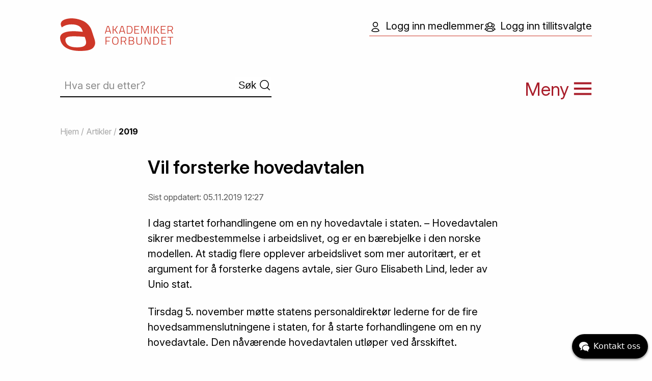

--- FILE ---
content_type: text/html; charset=utf-8
request_url: https://www.akademikerforbundet.no/nyheter/vil-forsterke-hovedavtalen/
body_size: 3919
content:
<!doctype html>
<html class="no-js" lang="en">
  <head><script>(function(w,d,s,l,i){w[l]=w[l]||[];w[l].push({'gtm.start':new Date().getTime(),event:'gtm.js'});var f=d.getElementsByTagName(s)[0],j=d.createElement(s),dl=l!='dataLayer'?'&l='+l:'';j.async=true;j.src='https://www.googletagmanager.com/gtm.js?id='+i+dl;f.parentNode.insertBefore(j,f);})(window,document,'script','dataLayer','GTM-K5TB2V3');</script>
    <meta charset="utf-8">
    <meta http-equiv="x-ua-compatible" content="ie=edge">
    <meta name="viewport" content="width=device-width, initial-scale=1.0">
    <title>Vil forsterke hovedavtalen | Artikler | Akademikerforbundet</title>
    <meta property="fb:app_id" content="1359927897447128" />
    <link rel="preconnect" href="https://fonts.googleapis.com">
    <link rel="preconnect" href="https://fonts.gstatic.com" crossorigin>
    <link href="https://fonts.googleapis.com/css2?family=Inter:ital,opsz,wght@0,14..32,100..900;1,14..32,100..900&display=swap" rel="stylesheet">
    <link href="/sfiles/0/54/44/4/styleSheet/style_447.css" rel="stylesheet" />
    <link rel="stylesheet" href="/share/foundation-icons/foundation-icons.css" />
    <noscript>
      <style>
        .image .js-img {
          display: none;
        }
      </style>
    </noscript>
<!-- Start chat -->
<script src=https://static-chat.kundo.se/chat-js/org/1315/widget.js async defer></script>

<script>
  (function (w) {
    w.$kundo_chat = w.$kundo_chat || {};
    w.$kundo_chat.custom_texts = {
      START_TEXT: 'Kontakt oss',
    };
  }(this));
</script>
<!-- End chat -->
 <script type="text/javascript" src="//ajax.googleapis.com/ajax/libs/jquery/1.8.2/jquery.min.js"></script><!-- script src="/share/foundation6.3/bower_components/what-input/dist/what-input.js"></script -->
        <script src="/share/foundation6.3/bower_components/foundation-sites/dist/js/foundation.min.js"></script>
        <script src="/share/foundation6.3/node_modules/foundation-sites/dist/js/foundation.min.js"></script>
<script src="/share/js/switchimg.min.js"></script><meta property="og:title" content="Vil forsterke hovedavtalen" /><meta property="og:url" content="https://www.akademikerforbundet.no/nyheter/vil-forsterke-hovedavtalen/" /><meta property="og:site_name" content="Akademikerforbundet"/><meta property="og:description" content="I dag startet forhandlingene om en ny hovedavtale i staten. – Hovedavtalen sikrer medbestemmelse i arbeidslivet, og er en bærebjelke i den norske modellen. At stadig flere opplever arbeidslivet som mer autoritært, er et argument for å forsterke dagens avtale, sier Guro Elisabeth Lind, leder av Unio stat."/></head>
  <body><noscript><iframe src="https://www.googletagmanager.com/ns.html?id=GTM-K5TB2V3" height="0" width="0" style="display:none;visibility:hidden"></iframe></noscript>
    <div class="head row">
      <a href="#mainContent" class="hiddenLink">Gå til innholdet</a>
      <div class="large-6 medium-6 small-6 columns">
        <div class="logo-wrapper"><a href="https://www.akademikerforbundet.no/"><img class="norad logo" src="/grf/logo-rod.svg"></a></div>
        <div class="sok-wrapper halv hide-for-small-only">
          <form action="/akademikerforbundet-2025/sok/hva-ser-du-etter/" class="search">
    <input type="text" name="search" placeholder="Hva ser du etter?" value="" /><input type="submit" class="button" value="Søk" /></form>

        </div>
      </div>
      <div class="large-6 medium-6 small-6 columns">      
        <div class="login-wrapper hide-for-small-only"><a class="loginKnp" href="https://minside.akademikerforbundet.no/" target="_blank"><img src="/grf/ikon-medlem.svg" class="loginIkon">Logg inn medlemmer</a>

<a class="loginKnp" href="https://akademiker.winorg.no/" target="_blank"><img src="/grf/ikon-tillitsvalgt.svg" class="loginIkon">Logg inn tillitsvalgte</a>


</div><div id="meny"><span class="hide-for-small-only">Meny </span><span class="burger-ikon"><img class="b-ikon norad" src="/grf/ikon-meny.svg"><img class="a-ikon norad" src="/grf/ikon-meny-lukk.svg"></span></div>
      </div>
    </div>
    <div id="MenuOverlay">
  <div class="row">
    <div class="ak-menu small-12 medium-12 large-12 columns">
      <div class="sok-wrapper halv show-for-small-only">
        <form action="/akademikerforbundet-2025/sok/hva-ser-du-etter/" class="search">
    <input type="text" name="search" placeholder="Hva ser du etter?" value="" /><input type="submit" class="button" value="Søk" /></form>

      </div>
      <div class="nav-area" >
              <div class="m-menu"><a class="m-menu" href="https://www.akademikerforbundet.no/om-akadmikerforbundet/">Om Akademikerforbundet</a></div><ul class="submenu"><li>
    <a href="https://www.akademikerforbundet.no/styringsdokumenter/">Styringsdokumenter</a></li>

<li>
    <a href="https://www.akademikerforbundet.no/om-oss/om-medlemmene/">Om medlemmene </a></li>

<li>
    <a href="https://www.akademikerforbundet.no/styringsdokumenter/politikk/">Akademikerforbundets politikk 2026-2028</a></li>

<li>
    <a href="https://www.akademikerforbundet.no/om-oss/organisasjon/">Organisasjon</a></li>

</ul></div><div class="nav-area" >
              <div class="m-menu"><a class="m-menu" href="/medlem/">Medlem</a></div><ul class="submenu"><li>
    <a href="https://www.akademikerforbundet.no/medlemskap/">Medlemskap</a></li>

<li>
    <a href="https://www.akademikerforbundet.no/medlemskap/medlemsfordeler/">Medlemsfordeler</a></li>

<li>
    <a href="https://www.akademikerforbundet.no/medlemskap/inn-og-utmeldin/">Inn- og utmelding / betingelser</a></li>

<li>
    <a href="/medlem/verving/">Verving</a></li>

<li>
    <a href="https://minside.akademikerforbundet.no/">Logg inn medlemmer</a></li>

</ul></div><div class="nav-area" >
              <div class="m-menu"><a class="m-menu" href="https://www.akademikerforbundet.no/artikler/">Artikler</a></div><ul class="submenu"><li>
    <a href="https://www.akademikerforbundet.no/artikler/nyheter/">Nyheter</a></li>

<li>
    <a href="https://www.akademikerforbundet.no/arbeidsrett/">Arbeidsrett </a></li>

<li>
    <a href="https://www.akademikerforbundet.no/artikler/ledelsesartikler/">Ledelsesartikler</a></li>

</ul></div><div class="nav-area" >
              <div class="m-menu"><a class="m-menu" href="/akademikerforbundet-2025/lonn-tariff-og-/">Lønn, tariff og forhandlinger</a></div><ul class="submenu"><li>
    <a href="https://www.akademikerforbundet.no/om-oss/forkandlere/">For forhandlere</a></li>

<li>
    <a href="https://www.akademikerforbundet.no/lonn-tariff-og-/lokale-forhandlinger/">Lokale forhandlinger</a></li>

<li>
    <a href="https://www.akademikerforbundet.no/lonn-tariff-og-/sentrale-forhandlinger/">Sentrale forhandlinger</a></li>

<li>
    <a href="https://www.akademikerforbundet.no/emner/streik/">Streik</a></li>

<li>
    <a href="https://www.akademikerforbundet.no/pensjon/">Pensjon</a></li>

</ul></div><div class="nav-area" >
              <div class="m-menu"><a class="m-menu" href="https://www.akademikerforbundet.no/organisasjon/">Organisatoriske enheter</a></div><ul class="submenu"><li>
    <a href="https://www.akademikerforbundet.no/organisasjon/hovedstyret/">Hovedstyret 2026-2028</a></li>

<li>
    <a href="https://www.akademikerforbundet.no/regioner/">Regioner </a></li>

<li>
    <a href="https://www.akademikerforbundet.no/organisasjon/landsdekkende-lag/">Landsdekkende lag</a></li>

<li>
    <a href="https://www.akademikerforbundet.no/organisasjon/radgivende-utvalg/">Rådgivende utvalg for tariff</a></li>

<li>
    <a href="https://www.akademikerforbundet.no/organisasjon/fag-og-interessegrupper-i-akademikerforbundet/">Fag- og interessegrupper</a></li>

<li>
    <a href="https://www.akademikerforbundet.no/organisasjon/seniorutvalget/">Seniorutvalget</a></li>

<li>
    <a href="https://www.akademikerforbundet.no/organisasjon/studentutvalget/">Studentutvalget</a></li>

</ul></div><div class="nav-area" >
              <div class="m-menu"><a class="m-menu" href="/akademikerforbundet-2025/tillitsvalgt/">Tillitsvalgt</a></div><ul class="submenu"><li>
    <a href="https://www.akademikerforbundet.no/om-oss/tillitsvalgte/">Tillitsvalgtrollen</a></li>

<li>
    <a href="https://handbok.akademikerforbundet.no/TV/0-velkommen-som-tillitsvalgt-i-Akademikerforbundet/">Tillitsvalgthåndboken</a></li>

<li>
    <a href="https://akademiker.winorg.no/">Logg inn tillitsvalgte</a></li>

<li>
    <a href="https://akademikerforbundetno.sharepoint.com/sites/Dokumentsenter">Logg inn SharePoint</a></li>

</ul></div><div class="nav-area" >
              <div class="m-menu"><a class="m-menu" href="/akademikerforbundet-2025/praktisk-info/">Praktisk info</a></div><ul class="submenu"><li>
    <a href="https://www.akademikerforbundet.no/kurs/kursinformasjon/">Kursinformasjon og reiseregninger</a></li>

<li>
    <a href="https://www.akademikerforbundet.no/personvern/">Personvern / GDPR</a></li>

<li>
    <a href="https://www.akademikerforbundet.no/dokumenter/handboker/">Håndbøker</a></li>

<li>
    <a href="https://www.akademikerforbundet.no/faq/">Spørsmål og svar</a></li>

<li>
    <a href="https://www.akademikerforbundet.no/kontakt-oss/">Kontakt oss</a></li>

</ul></div><div class="nav-area" >
              <div class="m-menu"><a class="m-menu" href="https://www.akademikerforbundet.no/mediaflow/">Mediaflow</a></div></div><div class="nav-area" >
              <div class="m-menu"><a class="m-menu" href="https://www.akademikerforbundet.no/utmerkelser/">Utmerkelser</a></div></div>
    </div>

  </div> 
  <div class="row">
  <div class="column large-12 small-12 medium-12">
    <hr />
   </div>
  </div>
</div>
    <div class="row">
        <div class="large-12 medium-12 small-12 columns"><div class="crumbs">
              <a href="https://www.akademikerforbundet.no/">Hjem</a> / <a href="https://www.akademikerforbundet.no/artikler/">Artikler</a> / <a href="https://www.akademikerforbundet.no/nyheter/2019/" class="current">2019</a></div></div>
      </div>

    <div class="main row">
      <div class="large-12 columns">
        <a name="mainContent" id="mainContent"></a>
        <h1>Vil forsterke hovedavtalen</h1><div class="last-updated">Sist oppdatert: 05.11.2019 12:27</div><p class="lead">I dag startet forhandlingene om en ny hovedavtale i staten. – Hovedavtalen sikrer medbestemmelse i arbeidslivet, og er en bærebjelke i den norske modellen. At stadig flere opplever arbeidslivet som mer autoritært, er et argument for å forsterke dagens avtale, sier Guro Elisabeth Lind, leder av Unio stat.</p>
<p>Tirsdag 5. november møtte statens personaldirektør lederne for de fire hovedsammenslutningene i staten, for å starte forhandlingene om en ny hovedavtale. Den nåværende hovedavtalen utløper ved årsskiftet.<br /><br />– Hovedavtalen i staten er i hovedsak god, men noen områder kan forbedres og forsterkes. Arbeidsforskningsinstituttets Medbestemmelsesbarometer viser at fire av ti arbeidstakere mener arbeidslivet går i autoritær retning, og at hele 53 prosent av de spurte i statlig sektor opplever mer standardisering og kontroll. Det betyr at vi har en jobb å gjøre for medbestemmelse og demokrati i arbeidslivet, sier Lind.<br /><br />Hun går inn i forhandlingene med vilje til å finne omforente løsninger som styrker intensjonene i hovedavtalen.<br /><br />– Helt grunnleggende i hovedavtalen, er at arbeidsgiver og arbeidstaker er likeverdige parter. Mange tillitsvalgte opplever dessverre at dette prinsippet er under press, blant annet fordi de involveres for sent i viktige prosesser. Å sikre gode arbeidsbetingelser i tillitsvalgtrollen, er en hovedprioritering for Unio i forhandlingene, avslutter Guro Lind.<br /><br /><a href="https://www.unio.no/2019/11/05/vil-forsterke-hovedavtalen/" target="_blank">Les Unios innspill til hovedavtaleforhandlingene her</a></p>


      </div>
    </div>
    <div class="foot">
      <div class="row">
        <div class="large-12 columns">
          <div id="oc_444571"><div class="row row__484866"><div class="large-4 medium-4 columns"><img src="/sfiles/3/65/44/4/picture/logo-svart.svg" width="152" height="45" class="norad" id="bilde_444563" alt="" />

</div><div class="large-8 medium-8 columns"><div id="oc_444567"><a class="sl-wrapper" href="https://www.akademikerforbundet.no/kontakt-oss/">Konktakt oss</a>
    <a class="sl-wrapper" href="https://www.akademikerforbundet.no/kurs/kursoversikt/" target="_blank">Kurs</a>
    <a class="sl-wrapper" href="https://www.akademikerforbundet.no/faq/">Spørsmål og svar</a>
    </div>

</div></div></div>

<div id="oc_444572"><div class="paragraph clearfix" id="par-444574"><div class="content"><p>Tollbugata 35, <br />0157 Oslo</p>
<p>Org.nr. <span>971 526 564</span></p></div>
  </div>
<div class="paragraph clearfix" id="par-444575"><div class="content"><p>Telefon: <a href="tel:+4721023364">(+47) 21 02 33 64</a><br />E-post: <a href="mailto:post@akademikerforbundet.no">post@akademikerforbundet.no</a></p>
<p>Web-redaktør: Astrid T. Sørland</p></div>
  </div>
</div>

<div id="oc_444577"><p class="tight"><a href="/personvern">Personvern</a></p>
<div id="oc_444579"><a class="imgLink" href="https://www.unio.no/" target="_blank"><img src="/sfiles/0/85/44/4/picture/logo-unio.svg" class="norad" id="bilde_444580" alt="" /></a>

<a class="imgLink" href="https://www.instagram.com/akademikerforbundet/" target="_blank"><img src="/sfiles/2/85/44/4/picture/instagram.svg" width="40" height="40" class="norad" id="bilde_444582" alt="" /></a>

<a class="imgLink" href="https://www.facebook.com/pages/Akademikerforbundet/136138373065986" target="_blank"><img src="/sfiles/1/85/44/4/picture/facebook.svg" width="40" height="40" class="norad" id="bilde_444581" alt="" /></a>

</div>

</div>




          
        </div>
      </div>
    </div>
    <div class="sig">
      <div class="row">
        <div class="large-12 columns">
          Design: <a href="https://www.milla-design.no/" rel="nofollow">Milla Design</a> / Utviklet av: <a href="https://www.imaker.no/" rel="nofollow">Imaker as</a>  
        </div>
      </div>
    </div> 
    <script>
      $(document).foundation();
      $(document).ready(function(){
        switchImg();
        $('#meny').on('click',function (e) {
          $(this).toggleClass('nohov');
          $('#MenuOverlay').slideToggle(400);
          $(this).toggleClass('active');
          setTimeout(() => {
            $(this).removeClass('nohov');
          }, 800);
        });
      });
    </script>
    
  </body>
</html>



--- FILE ---
content_type: text/css
request_url: https://chat.kundo.se/chat-js/org/1315/e30=/widget.css
body_size: 238
content:
.kundo-chat-widget__start-button,
.kundo-chat-flow-selector,
.kundo-chat-widget__start-button:active {
    background-color: black !important;
}

.kundo-chat-widget__start-button:hover,
.kundo-chat-widget__start-button:focus,
.kundo-chat-flow-selector__select-button {
    color: black !important;
}

.kundo-chat-widget__start-button:focus *,
.kundo-chat-widget__start-button:hover * {
    fill: black !important;
    color: black !important;
}

.kundo-chat-widget__start-button,
.kundo-chat-flow-selector {
    color: white !important;
}

.kundo-chat-widget__start-button:hover,
.kundo-chat-widget__start-button:focus,
.kundo-chat-flow-selector__select-button {
    background-color: white !important;
}

.kundo-chat-widget__start-button:active {
    color: white !important;
}

.kundo-chat-widget__start-button-icon {
    fill: white !important;
    color: white !important;
}

.kundo-chat-widget__start-button {
    bottom: 16px !important;
    border-radius: 25px !important;
}

.kundo-chat-widget__start-button,
.kundo-chat-flow-selector {
    left: auto;
    right: auto;
    right: 8px;
}

@media (min-width: 600px) {
    .kundo-chat-widget__start-button,
    .kundo-chat-flow-selector {
        right: 16px;
    }

    #kundo_chat_frame {
        max-width: calc(100vw - 16px - 30px);
        left: auto;
        right: auto;
        right: 16px;
    }
}

@media (min-width: 1200px) {
    #kundo_chat_frame {
        left: auto;
        right: auto;
        right: 48px;
        max-width: calc(100vw - 48px * 2px);
    }
}


--- FILE ---
content_type: image/svg+xml
request_url: https://www.akademikerforbundet.no/sfiles/0/85/44/4/picture/logo-unio.svg
body_size: 10392
content:
<svg width="97" height="41" viewBox="0 0 97 41" fill="none" xmlns="http://www.w3.org/2000/svg" xmlns:xlink="http://www.w3.org/1999/xlink">
<rect x="0.25" y="0.860107" width="95.7778" height="40" fill="url(#pattern0_39_1871)"/>
<defs>
<pattern id="pattern0_39_1871" patternContentUnits="objectBoundingBox" width="1" height="1">
<use xlink:href="#image0_39_1871" transform="matrix(0.000679348 0 0 0.00162666 0 0.039655)"/>
</pattern>
<image id="image0_39_1871" width="1472" height="566" preserveAspectRatio="none" xlink:href="[data-uri]"/>
</defs>
</svg>


--- FILE ---
content_type: image/svg+xml
request_url: https://www.akademikerforbundet.no/grf/logo-rod.svg
body_size: 6183
content:
<svg width="222" height="64" viewBox="0 0 222 64" fill="none" xmlns="http://www.w3.org/2000/svg">
<path d="M15.3934 0.602251C11.9416 1.23388 -4.24495 4.08355 3.24611 17.5827C3.29018 17.6268 3.31956 17.6856 3.34893 17.7296C6.81539 15.35 10.0468 13.7783 13.0433 13.0145C16.0544 12.2359 19.2124 11.854 22.4879 11.854C34.0036 11.854 41.054 15.776 43.6391 23.6052L44.5792 26.4402C42.4934 26.2786 40.393 26.1024 38.3072 25.9261C36.4418 25.7498 34.503 25.6029 32.476 25.4707C30.449 25.3385 28.657 25.2798 27.0706 25.2798C21.0778 25.2798 16.2013 25.7351 12.441 26.6312C8.68081 27.5419 5.77251 28.8198 3.73083 30.5091C1.68915 32.1836 0.4847 34.2107 0.146868 36.5756C-0.205653 38.9406 0.102803 41.5846 1.07223 44.5224C2.01229 47.3574 3.43706 49.9573 5.34655 52.3222C7.25604 54.6872 9.79713 56.7583 12.9845 58.521C16.1719 60.2837 19.9468 61.6351 24.3239 62.5899C28.7011 63.53 33.886 64.0147 39.8789 64.0147C43.6097 64.0147 47.4581 63.7797 51.4093 63.3096C53.5831 63.0452 55.5955 62.6045 57.4756 61.9876C57.7987 61.8554 58.1512 61.7232 58.5625 61.5763C59.0472 61.4147 59.4879 61.2385 59.9285 61.0475C60.4867 60.7978 61.0302 60.5481 61.5442 60.269C61.6618 60.2102 61.7939 60.1515 61.8968 60.078C61.8968 60.078 61.9261 60.078 61.9408 60.0487C67.7134 56.6261 68.5947 50.9709 68.7415 49.3844C68.9031 46.7551 68.4037 43.641 67.214 39.9835L61.603 22.9442C59.1941 15.6291 52.364 8.84278 46.8853 5.96374C39.3207 2.02708 26.8944 -1.43952 15.3934 0.602251ZM48.7213 53.1889C46.0921 55.7007 40.819 56.964 32.8872 56.964C20.6812 56.964 13.3811 53.3211 10.9869 46.05C9.81181 42.4659 10.2818 39.7778 12.397 37.9858C14.5268 36.1937 18.9627 35.2977 25.734 35.2977C30.4343 35.2977 34.738 35.4152 38.6304 35.6355C42.5228 35.8559 45.7836 36.135 48.3835 36.4728L49.9845 41.3496C51.7618 46.7257 51.3211 50.6624 48.7066 53.1889" fill="#CE3728"/>
<path d="M92.4633 14.9828H95.5772L100.145 30.0537H98.7205L97.3545 25.9261H90.5685L89.2759 30.0537H87.8511L92.4633 14.9828ZM90.921 24.6922H97.0607L94.4756 16.1726H93.5062L90.921 24.6922Z" fill="#CE3728"/>
<path d="M107.24 23.238L104.684 23.2821V30.0537H103.274V14.9828H104.684V22.0482L107.196 22.0188L111.646 14.9828H113.306L108.474 22.5329L113.615 30.0537H111.911L107.24 23.238Z" fill="#CE3728"/>
<path d="M120.151 14.9828H123.265L127.833 30.0537H126.408L125.042 25.9261H118.256L116.963 30.0537H115.539L120.151 14.9828ZM118.609 24.6922H124.748L122.163 16.1726H121.194L118.609 24.6922Z" fill="#CE3728"/>
<path d="M130.947 30.0537V14.9828H136.558C140.891 14.9828 142.227 18.3613 142.227 22.2979C142.227 26.2346 140.935 30.0537 136.558 30.0537H130.947ZM136.558 16.2167H132.357V28.8198H136.558C139.863 28.8198 140.759 25.3238 140.759 22.2832C140.759 19.2426 139.863 16.202 136.558 16.202" fill="#CE3728"/>
<path d="M145.87 14.9828H155.241V16.2167H147.266V21.7691H153.846V22.9883H147.266V28.8198H155.241V30.0537H145.87V14.9828Z" fill="#CE3728"/>
<path d="M158.958 14.9828H161.557L166.449 28.1735L171.399 14.9828H173.954V30.0537H172.544V16.4076H172.221L167.256 29.5543H165.597L160.691 16.4076H160.368V30.0537H158.958V14.9828Z" fill="#CE3728"/>
<path d="M179.727 14.9828H178.317V30.0537H179.727V14.9828Z" fill="#CE3728"/>
<path d="M188.07 23.238L185.499 23.2821V30.0537H184.089V14.9828H185.499V22.0482L188.011 22.0188L192.476 14.9828H194.136L189.289 22.5329L194.43 30.0537H192.726L188.07 23.238Z" fill="#CE3728"/>
<path d="M197.823 14.9828H207.194V16.2167H199.233V21.7691H205.813V22.9883H199.233V28.8198H207.194V30.0537H197.823V14.9828Z" fill="#CE3728"/>
<path d="M216.462 24.134H212.335V30.0537H210.925V14.9828H216.536C219.841 14.9828 221.515 16.4811 221.515 19.4629C221.515 21.6516 220.663 23.3115 218.445 23.8549L221.721 30.0684H220.149L217.021 24.1194L216.462 24.1487V24.134ZM216.521 16.2167H212.32V22.9149H216.551C219.15 22.9149 220.061 21.3725 220.061 19.4482C220.061 17.3771 218.886 16.202 216.536 16.202" fill="#CE3728"/>
<path d="M89.3347 36.4728H98.7205V37.7067H90.7447V43.9495H97.3398V45.1687H90.7447V51.5437H89.3347V36.4728Z" fill="#CE3728"/>
<path d="M102.304 44.0817C102.304 38.9552 103.92 36.2524 108.444 36.2524C112.968 36.2524 114.613 38.9405 114.613 44.0817C114.613 49.2228 113.027 51.764 108.444 51.764C103.861 51.764 102.304 49.2522 102.304 44.0817ZM113.13 44.0817C113.13 39.6897 111.955 37.4863 108.444 37.4863C104.934 37.4863 103.788 39.675 103.788 44.0817C103.788 48.4884 104.875 50.5302 108.444 50.5302C112.013 50.5302 113.13 48.6647 113.13 44.0817Z" fill="#CE3728"/>
<path d="M124.88 45.624H120.753V51.5437H119.343V36.4728H124.954C128.259 36.4728 129.933 37.9711 129.933 40.9529C129.933 43.1416 129.081 44.8014 126.863 45.3449L130.139 51.5437H128.567L125.424 45.5947L124.866 45.624H124.88ZM124.954 37.7067H120.753V44.4048H124.983C127.583 44.4048 128.494 42.8772 128.494 40.9529C128.494 38.8818 127.319 37.7067 124.969 37.7067" fill="#CE3728"/>
<path d="M140.259 36.4728C143.241 36.4728 144.974 37.7507 144.974 40.1744C144.974 42.0987 144.166 43.2591 142.874 43.7879C144.299 44.2139 145.532 45.2421 145.532 47.3133C145.532 50.3833 143.52 51.5584 140.612 51.5584H134.825V36.4875H140.274L140.259 36.4728ZM136.22 37.692V43.2885H140.421C142.536 43.2885 143.505 42.0987 143.505 40.3066C143.505 38.6174 142.404 37.692 140.2 37.692H136.205H136.22ZM136.22 44.4783V50.3392H140.553C142.609 50.3392 144.064 49.4285 144.064 47.2692C144.064 44.8308 141.566 44.4783 140.421 44.4783H136.22Z" fill="#CE3728"/>
<path d="M155.212 50.4861C157.841 50.4861 159.325 49.4432 159.325 47.137V36.4728H160.735V47.137C160.735 50.2951 158.84 51.7493 155.227 51.7493C151.613 51.7493 149.865 50.3245 149.865 47.137V36.4728H151.276V47.137C151.276 49.4579 152.73 50.4861 155.227 50.4861" fill="#CE3728"/>
<path d="M166.067 36.4728H168.828L175.438 50.2217H175.967V36.4728H177.391V51.5437H174.645L167.976 37.7948H167.477V51.5437H166.067V36.4728Z" fill="#CE3728"/>
<path d="M183.032 51.5437V36.4728H188.643C192.976 36.4728 194.312 39.8512 194.312 43.7879C194.312 47.7246 193.02 51.5437 188.643 51.5437H183.032ZM188.643 37.7067H184.442V50.3098H188.643C191.948 50.3098 192.844 46.7991 192.844 43.7732C192.844 40.7473 191.948 37.692 188.643 37.692" fill="#CE3728"/>
<path d="M198.983 36.4728H208.355V37.7067H200.393V43.2591H206.974V44.4783H200.393V50.3098H208.355V51.5437H198.983V36.4728Z" fill="#CE3728"/>
<path d="M211.013 36.4728H222V37.736H217.241V51.5437H215.831V37.736H211.013V36.4728Z" fill="#CE3728"/>
</svg>


--- FILE ---
content_type: image/svg+xml
request_url: https://www.akademikerforbundet.no/sfiles/3/65/44/4/picture/logo-svart.svg
body_size: 5388
content:
<svg width="152" height="45" viewBox="0 0 152 45" fill="none" xmlns="http://www.w3.org/2000/svg">
<g clip-path="url(#clip0_2_404)">
<path d="M10.48 0.979981C8.13003 1.40998 -2.88997 3.34998 2.21003 12.54C2.24003 12.57 2.26003 12.61 2.28003 12.64C4.64003 11.02 6.84003 9.94998 8.88003 9.42998C10.93 8.89998 13.08 8.63998 15.31 8.63998C23.15 8.63998 27.95 11.31 29.71 16.64L30.35 18.57C28.93 18.46 27.5 18.34 26.08 18.22C24.81 18.1 23.49 18 22.11 17.91C20.73 17.82 19.51 17.78 18.43 17.78C14.35 17.78 11.03 18.09 8.47003 18.7C5.91003 19.32 3.93003 20.19 2.54003 21.34C1.15003 22.48 0.330028 23.86 0.100028 25.47C-0.139972 27.08 0.0700283 28.88 0.730028 30.88C1.37003 32.81 2.34003 34.58 3.64003 36.19C4.94003 37.8 6.67003 39.21 8.84003 40.41C11.01 41.61 13.58 42.53 16.56 43.18C19.54 43.82 23.07 44.15 27.15 44.15C29.69 44.15 32.31 43.99 35 43.67C36.48 43.49 37.85 43.19 39.13 42.77C39.35 42.68 39.59 42.59 39.87 42.49C40.2 42.38 40.5 42.26 40.8 42.13C41.18 41.96 41.55 41.79 41.9 41.6C41.98 41.56 42.07 41.52 42.14 41.47C42.14 41.47 42.16 41.47 42.17 41.45C46.1 39.12 46.7 35.27 46.8 34.19C46.91 32.4 46.57 30.28 45.76 27.79L41.94 16.19C40.3 11.21 35.65 6.58998 31.92 4.62998C26.77 1.94998 18.31 -0.410019 10.48 0.979981ZM33.17 36.78C31.38 38.49 27.79 39.35 22.39 39.35C14.08 39.35 9.11003 36.87 7.48003 31.92C6.68003 29.48 7.00003 27.65 8.44003 26.43C9.89003 25.21 12.91 24.6 17.52 24.6C20.72 24.6 23.65 24.68 26.3 24.83C28.95 24.98 31.17 25.17 32.94 25.4L34.03 28.72C35.24 32.38 34.94 35.06 33.16 36.78" fill="black"/>
<path d="M62.9501 10.77H65.0701L68.1801 21.03H67.2101L66.2801 18.22H61.6601L60.7801 21.03H59.8101L62.9501 10.77ZM61.9001 17.38H66.0801L64.3201 11.58H63.6601L61.9001 17.38Z" fill="black"/>
<path d="M73.0101 16.39L71.2701 16.42V21.03H70.3101V10.77H71.2701V15.58L72.9801 15.56L76.0101 10.77H77.1401L73.8501 15.91L77.3501 21.03H76.1901L73.0101 16.39Z" fill="black"/>
<path d="M81.8 10.77H83.92L87.03 21.03H86.06L85.13 18.22H80.51L79.63 21.03H78.66L81.8 10.77ZM80.75 17.38H84.93L83.17 11.58H82.51L80.75 17.38Z" fill="black"/>
<path d="M89.15 21.03V10.77H92.97C95.92 10.77 96.83 13.07 96.83 15.75C96.83 18.43 95.95 21.03 92.97 21.03H89.15ZM92.97 11.61H90.11V20.19H92.97C95.22 20.19 95.83 17.81 95.83 15.74C95.83 13.67 95.22 11.6 92.97 11.6" fill="black"/>
<path d="M99.3101 10.77H105.69V11.61H100.26V15.39H104.74V16.22H100.26V20.19H105.69V21.03H99.3101V10.77Z" fill="black"/>
<path d="M108.22 10.77H109.99L113.32 19.75L116.69 10.77H118.43V21.03H117.47V11.74H117.25L113.87 20.69H112.74L109.4 11.74H109.18V21.03H108.22V10.77Z" fill="black"/>
<path d="M122.36 10.77H121.4V21.03H122.36V10.77Z" fill="black"/>
<path d="M128.04 16.39L126.29 16.42V21.03H125.33V10.77H126.29V15.58L128 15.56L131.04 10.77H132.17L128.87 15.91L132.37 21.03H131.21L128.04 16.39Z" fill="black"/>
<path d="M134.68 10.77H141.06V11.61H135.64V15.39H140.12V16.22H135.64V20.19H141.06V21.03H134.68V10.77Z" fill="black"/>
<path d="M147.37 17H144.56V21.03H143.6V10.77H147.42C149.67 10.77 150.81 11.79 150.81 13.82C150.81 15.31 150.23 16.44 148.72 16.81L150.95 21.04H149.88L147.75 16.99L147.37 17.01V17ZM147.41 11.61H144.55V16.17H147.43C149.2 16.17 149.82 15.12 149.82 13.81C149.82 12.4 149.02 11.6 147.42 11.6" fill="black"/>
<path d="M60.8201 25.3999H67.2101V26.2399H61.7801V30.4899H66.2701V31.3199H61.7801V35.6599H60.8201V25.3999Z" fill="black"/>
<path d="M69.65 30.58C69.65 27.09 70.75 25.25 73.83 25.25C76.91 25.25 78.03 27.08 78.03 30.58C78.03 34.08 76.95 35.81 73.83 35.81C70.71 35.81 69.65 34.1 69.65 30.58ZM77.02 30.58C77.02 27.59 76.22 26.09 73.83 26.09C71.44 26.09 70.66 27.58 70.66 30.58C70.66 33.58 71.4 34.97 73.83 34.97C76.26 34.97 77.02 33.7 77.02 30.58Z" fill="black"/>
<path d="M85.02 31.6299H82.21V35.6599H81.25V25.3999H85.07C87.32 25.3999 88.46 26.4199 88.46 28.4499C88.46 29.9399 87.88 31.0699 86.37 31.4399L88.6 35.6599H87.53L85.39 31.6099L85.01 31.6299H85.02ZM85.07 26.2399H82.21V30.7999H85.09C86.86 30.7999 87.48 29.7599 87.48 28.4499C87.48 27.0399 86.68 26.2399 85.08 26.2399" fill="black"/>
<path d="M95.49 25.3999C97.52 25.3999 98.7 26.2699 98.7 27.9199C98.7 29.2299 98.15 30.0199 97.27 30.3799C98.24 30.6699 99.08 31.3699 99.08 32.7799C99.08 34.8699 97.71 35.6699 95.73 35.6699H91.79V25.4099H95.5L95.49 25.3999ZM92.74 26.2299V30.0399H95.6C97.04 30.0399 97.7 29.2299 97.7 28.0099C97.7 26.8599 96.95 26.2299 95.45 26.2299H92.73H92.74ZM92.74 30.8499V34.8399H95.69C97.09 34.8399 98.08 34.2199 98.08 32.7499C98.08 31.0899 96.38 30.8499 95.6 30.8499H92.74Z" fill="black"/>
<path d="M105.67 34.9399C107.46 34.9399 108.47 34.2299 108.47 32.6599V25.3999H109.43V32.6599C109.43 34.8099 108.14 35.7999 105.68 35.7999C103.22 35.7999 102.03 34.8299 102.03 32.6599V25.3999H102.99V32.6599C102.99 34.2399 103.98 34.9399 105.68 34.9399" fill="black"/>
<path d="M113.06 25.3999H114.94L119.44 34.7599H119.8V25.3999H120.77V35.6599H118.9L114.36 26.2999H114.02V35.6599H113.06V25.3999Z" fill="black"/>
<path d="M124.61 35.6599V25.3999H128.43C131.38 25.3999 132.29 27.6999 132.29 30.3799C132.29 33.0599 131.41 35.6599 128.43 35.6599H124.61ZM128.43 26.2399H125.57V34.8199H128.43C130.68 34.8199 131.29 32.4299 131.29 30.3699C131.29 28.3099 130.68 26.2299 128.43 26.2299" fill="black"/>
<path d="M135.47 25.3999H141.85V26.2399H136.43V30.0199H140.91V30.8499H136.43V34.8199H141.85V35.6599H135.47V25.3999Z" fill="black"/>
<path d="M143.66 25.3999H151.14V26.2599H147.9V35.6599H146.94V26.2599H143.66V25.3999Z" fill="black"/>
</g>
<defs>
<clipPath id="clip0_2_404">
<rect width="151.14" height="43.57" fill="white" transform="translate(0 0.570068)"/>
</clipPath>
</defs>
</svg>
